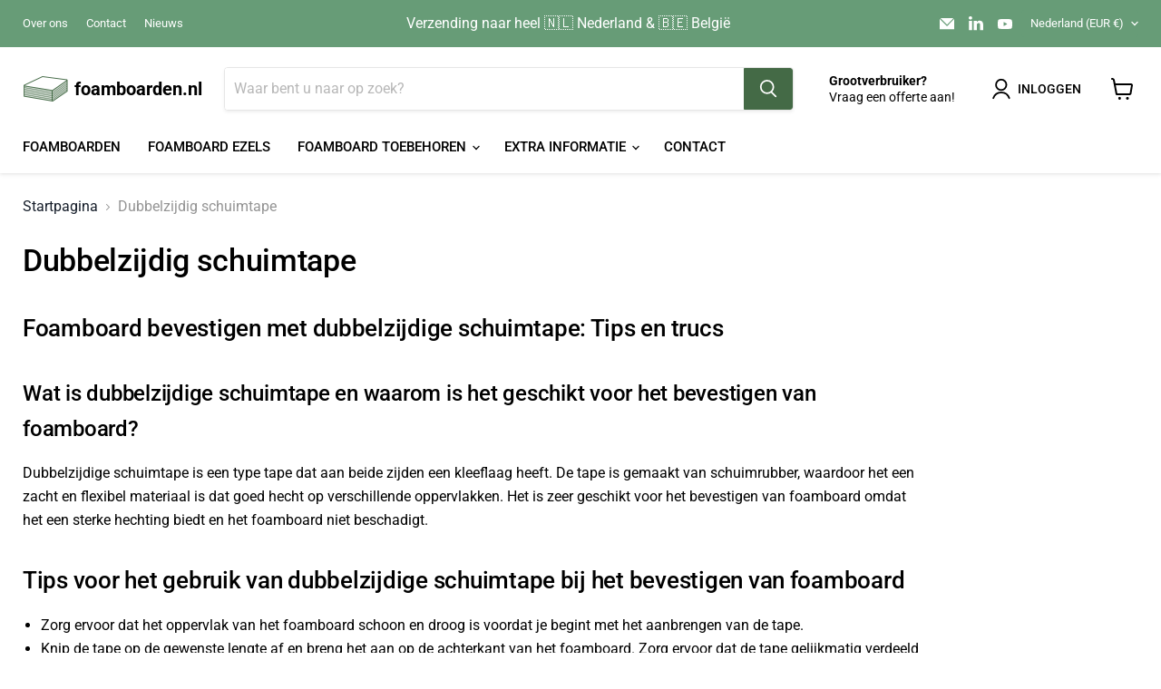

--- FILE ---
content_type: text/html; charset=UTF-8
request_url: https://www.modules4u.biz/shopify/exemptify/js/fix_prices_v1.js.php?shop=foamboarden-nl.myshopify.com&country=NL&vat=&off&style=&inc_style=&vat_included_setting=false&no_local_id&tax_included=false&shop_currency=EUR&actual_currency=EUR&num_currencies=1&customer_exempt=&current_country=NL&
body_size: 185
content:
window.is_EU = false;var ev = new CustomEvent("ExemptifyLoaded");window.ExemptifyTriggerUpdate = function(){};window.customer_ip = "3.141.152.129";document.dispatchEvent(ev);